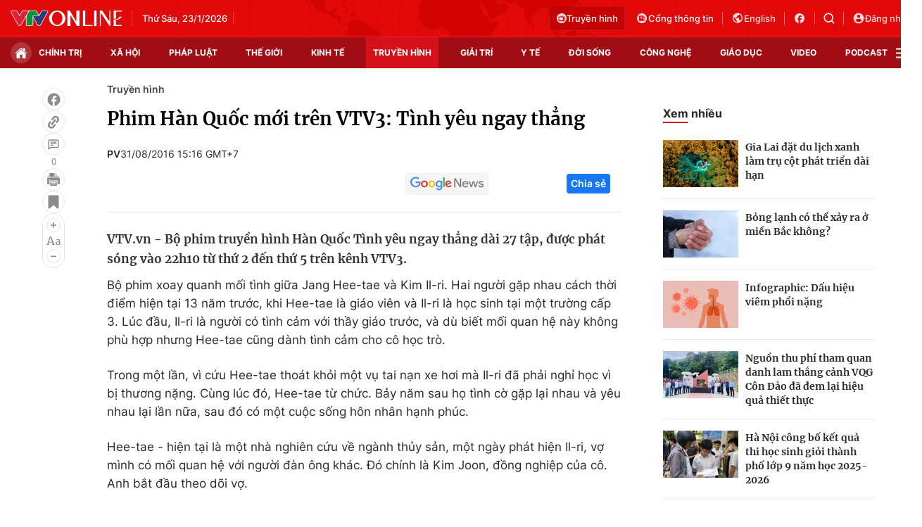

--- FILE ---
content_type: text/html; charset=utf-8
request_url: https://vtv.vn/ajax-detail-bottom-10088.htm
body_size: 5389
content:
<div class="hidden">
    <div class="box-category" data-layout="33" data-cd-key=siteid100:highestviewnews:zoneid10088hour24 >
                    <div class="box-category-top">
                <h2>
                    <span class="box-category-title">
                        Xem nhiều
                    </span>
                </h2>
            </div>
                <div class="box-category-middle">
                            <div class="box-category-item" data-id="100260115181852235"
                 >
                                             <a class="box-category-link-with-avatar img-resize" href="/vtv-thong-bao-viec-tiep-song-thtt-le-khai-mac-be-macdai-hoi-xiv-cua-dang-100260115181852235.htm"
                        title="VTV thông báo việc tiếp sóng THTT Lễ Khai mạc, Bế mạc Đại hội XIV của Đảng"   data-newstype="0"  data-type="0">
                                                    <img data-type="avatar"
                                src="https://cdn-images.vtv.vn/zoom/107_67/66349b6076cb4dee98746cf1/2026/01/15/package-media-94436421154638866824955-93399658802147846306229.png"
                                alt="VTV thông báo việc tiếp sóng THTT Lễ Khai mạc, Bế mạc Đại hội XIV của Đảng" loading=lazy 
                                class="box-category-avatar">
                        
                                            </a>
                                    <div class="box-category-content" >
            <!-- Ảnh dọc-->
                        <h3 class="box-category-title-text">
                <a data-type="title" data-linktype="newsdetail" data-id="100260115181852235"
                    class="box-category-link-title" data-type="0"
                     data-newstype="0"                     href="/vtv-thong-bao-viec-tiep-song-thtt-le-khai-mac-be-macdai-hoi-xiv-cua-dang-100260115181852235.htm"
                    title="VTV thông báo việc tiếp sóng THTT Lễ Khai mạc, Bế mạc Đại hội XIV của Đảng"
                     data-trimline="4" >VTV thông báo việc tiếp sóng THTT Lễ Khai mạc, Bế mạc Đại hội XIV của Đảng</a>
                </h3>

                
                
                                <!-- Ảnh dọc-->
                





























        </div>
    </div>

                            <div class="box-category-item" data-id="100260118131128037"
                 >
                                             <a class="box-category-link-with-avatar img-resize" href="/cach-em-1-milimet-dung-hon-he-lo-cai-ket-cua-chep-chien-100260118131128037.htm"
                        title="Cách em 1 milimet: Dũng Hớn hé lộ cái kết của &#039;Chép Chiến&#039;"   data-newstype="0"  data-type="0">
                                                    <img data-type="avatar"
                                src="https://cdn-images.vtv.vn/zoom/107_67/66349b6076cb4dee98746cf1/2026/01/18/606216660-1772767093641011-6214423533710574182-n-88063456982814242208339-84599042942257984982452.jpg"
                                alt="Cách em 1 milimet: Dũng Hớn hé lộ cái kết của &#039;Chép Chiến&#039;" loading=lazy 
                                class="box-category-avatar">
                        
                                            </a>
                                    <div class="box-category-content" >
            <!-- Ảnh dọc-->
                        <h3 class="box-category-title-text">
                <a data-type="title" data-linktype="newsdetail" data-id="100260118131128037"
                    class="box-category-link-title" data-type="0"
                     data-newstype="0"                     href="/cach-em-1-milimet-dung-hon-he-lo-cai-ket-cua-chep-chien-100260118131128037.htm"
                    title="Cách em 1 milimet: Dũng Hớn hé lộ cái kết của &#039;Chép Chiến&#039;"
                     data-trimline="4" >Cách em 1 milimet: Dũng Hớn hé lộ cái kết của &#039;Chép Chiến&#039;</a>
                </h3>

                
                
                                <!-- Ảnh dọc-->
                





























        </div>
    </div>

                            <div class="box-category-item" data-id="10026011421534947"
                 >
                                             <a class="box-category-link-with-avatar img-resize" href="/tang-cuong-phat-song-cac-chuong-trinh-chinh-luan-tuyen-truyen-phuc-vu-dai-hoi-xiv-cua-dang-tren-kenh-vtv1-10026011421534947.htm"
                        title="Tăng cường phát sóng các chương trình chính luận tuyên truyền phục vụ Đại hội XIV của Đảng trên kênh VTV1"   data-newstype="0"  data-type="0">
                                                    <img data-type="avatar"
                                src="https://cdn-images.vtv.vn/zoom/107_67/66349b6076cb4dee98746cf1/2026/01/15/package-media-14662254596996167193781.png"
                                alt="Tăng cường phát sóng các chương trình chính luận tuyên truyền phục vụ Đại hội XIV của Đảng trên kênh VTV1" loading=lazy 
                                class="box-category-avatar">
                        
                                            </a>
                                    <div class="box-category-content" >
            <!-- Ảnh dọc-->
                        <h3 class="box-category-title-text">
                <a data-type="title" data-linktype="newsdetail" data-id="10026011421534947"
                    class="box-category-link-title" data-type="0"
                     data-newstype="0"                     href="/tang-cuong-phat-song-cac-chuong-trinh-chinh-luan-tuyen-truyen-phuc-vu-dai-hoi-xiv-cua-dang-tren-kenh-vtv1-10026011421534947.htm"
                    title="Tăng cường phát sóng các chương trình chính luận tuyên truyền phục vụ Đại hội XIV của Đảng trên kênh VTV1"
                     data-trimline="4" >Tăng cường phát sóng các chương trình chính luận tuyên truyền phục vụ Đại hội XIV của Đảng trên kênh VTV1</a>
                </h3>

                
                
                                <!-- Ảnh dọc-->
                





























        </div>
    </div>

                            <div class="box-category-item" data-id="100260119102559641"
                 >
                                             <a class="box-category-link-with-avatar img-resize" href="/chuong-trinh-dac-biet-duoi-la-co-ve-vang-cua-dang-chao-mung-dai-hoi-dai-bieu-toan-quoc-lan-thu-xiv-100260119102559641.htm"
                        title="Chương trình đặc biệt “Dưới lá cờ vẻ vang của Đảng” chào mừng Đại hội đại biểu toàn quốc lần thứ XIV"   data-newstype="0"  data-type="16">
                                                    <img data-type="avatar"
                                src="https://cdn-images.vtv.vn/zoom/107_67/66349b6076cb4dee98746cf1/2026/01/19/screenshot-2026-01-19-044407-09661840216452847682745-11944863615332313552204.png"
                                alt="Chương trình đặc biệt “Dưới lá cờ vẻ vang của Đảng” chào mừng Đại hội đại biểu toàn quốc lần thứ XIV" loading=lazy 
                                class="box-category-avatar">
                        
                                            </a>
                                    <div class="box-category-content" >
            <!-- Ảnh dọc-->
                        <h3 class="box-category-title-text">
                <a data-type="title" data-linktype="newsdetail" data-id="100260119102559641"
                    class="box-category-link-title" data-type="16"
                     data-newstype="0"                     href="/chuong-trinh-dac-biet-duoi-la-co-ve-vang-cua-dang-chao-mung-dai-hoi-dai-bieu-toan-quoc-lan-thu-xiv-100260119102559641.htm"
                    title="Chương trình đặc biệt “Dưới lá cờ vẻ vang của Đảng” chào mừng Đại hội đại biểu toàn quốc lần thứ XIV"
                     data-trimline="4" >Chương trình đặc biệt “Dưới lá cờ vẻ vang của Đảng” chào mừng Đại hội đại biểu toàn quốc lần thứ XIV</a>
                </h3>

                
                
                                <!-- Ảnh dọc-->
                





























        </div>
    </div>

                            <div class="box-category-item" data-id="100260121102108515"
                 >
                                             <a class="box-category-link-with-avatar img-resize" href="/chuong-trinh-nghe-thuat-dac-biet-chao-mung-thanh-cong-dai-hoi-dai-bieu-toan-quoc-lan-thu-xiv-cua-dang-100260121102108515.htm"
                        title="Chương trình nghệ thuật đặc biệt chào mừng thành công Đại hội XIV của Đảng"   data-newstype="0"  data-type="0">
                                                    <img data-type="avatar"
                                src="https://cdn-images.vtv.vn/zoom/107_67/66349b6076cb4dee98746cf1/2026/01/21/package-media-14662254596996167193781-69567058552125664708840.png"
                                alt="Chương trình nghệ thuật đặc biệt chào mừng thành công Đại hội XIV của Đảng" loading=lazy 
                                class="box-category-avatar">
                        
                                            </a>
                                    <div class="box-category-content" >
            <!-- Ảnh dọc-->
                        <h3 class="box-category-title-text">
                <a data-type="title" data-linktype="newsdetail" data-id="100260121102108515"
                    class="box-category-link-title" data-type="0"
                     data-newstype="0"                     href="/chuong-trinh-nghe-thuat-dac-biet-chao-mung-thanh-cong-dai-hoi-dai-bieu-toan-quoc-lan-thu-xiv-cua-dang-100260121102108515.htm"
                    title="Chương trình nghệ thuật đặc biệt chào mừng thành công Đại hội XIV của Đảng"
                     data-trimline="4" >Chương trình nghệ thuật đặc biệt chào mừng thành công Đại hội XIV của Đảng</a>
                </h3>

                
                
                                <!-- Ảnh dọc-->
                





























        </div>
    </div>

                    </div>
    </div>
</div>
    <div class="detail-sm-main">
        <div class="box-category" data-marked-zoneid=vtv_detail_chuyenmuc data-layout="35"  data-cd-key=siteid100:newsinzonesharenews:zone10088 >
        <div class="box-category-top">
            <h2>
            <span class="box-category-title" >
                Tin cùng chuyên mục
            </span>
            </h2>
            <div class="box-action">
                                    <span class="text-days">
                                        Xem theo ngày
                                    </span>

    <div class="list-form">
        <select class="select-item sDay">
            <option  value="0">Ngày</option>
            <option value="1">1</option>
            <option value="2">2</option>
            <option value="3">3</option>
            <option value="4">4</option>
            <option value="5">5</option>
            <option value="6">6</option>
            <option value="7">7</option>
            <option value="8">8</option>
            <option value="9">9</option>
            <option value="10">10</option>
            <option value="11">11</option>
            <option value="12">12</option>
            <option value="13">13</option>
            <option value="14">14</option>
            <option value="15">15</option>
            <option value="16">16</option>
            <option value="17">17</option>
            <option value="18">18</option>
            <option value="19">19</option>
            <option value="20">20</option>
            <option value="21">21</option>
            <option value="22">22</option>
            <option value="23">23</option>
            <option value="24">24</option>
            <option value="25">25</option>
            <option value="26">26</option>
            <option value="27">27</option>
            <option value="28">28</option>
            <option value="29">29</option>
            <option value="30">30</option>
            <option value="31">31</option>
        </select>

        <select class="select-item sMonth">
            <option value="0">Tháng</option>
            <option value="1">Tháng 1</option>
            <option value="2">Tháng 2</option>
            <option value="3">Tháng 3</option>
            <option value="4">Tháng 4</option>
            <option value="5">Tháng 5</option>
            <option value="6">Tháng 6</option>
            <option value="7">Tháng 7</option>
            <option value="8">Tháng 8</option>
            <option value="9">Tháng 9</option>
            <option value="10">Tháng 10</option>
            <option value="11">Tháng 11</option>
            <option value="12">Tháng 12</option>
        </select>

        <select class="select-item sYear">
            <option value="0">Năm</option>
                                        <option value="2026">2026</option>
                            <option value="2025">2025</option>
                            <option value="2024">2024</option>
                            <option value="2023">2023</option>
                            <option value="2022">2022</option>
                            <option value="2021">2021</option>
                            <option value="2020">2020</option>
                            <option value="2019">2019</option>
                    </select>
        <a href="javascript:;" onclick="XemTheoNgay()" class="views" rel="nofollow">XEM</a>
    </div>
</div>
<script>

    $('.sDay').val(22);
    $('.sMonth').val(01);
    $('.sYear').val(2026);
    function XemTheoNgay() {
        var hdZoneUrl = $('#hdZoneUrl').val();
        var hdParentUrl = $('#hdParentUrl').val();

        if (hdParentUrl != undefined && hdParentUrl != '' && hdZoneUrl != 'hdZoneUrl' && hdZoneUrl != undefined) {
            var shortUrl = `/${hdParentUrl}/${hdZoneUrl}`;
        }else if( hdZoneUrl != 'hdZoneUrl' && hdZoneUrl != undefined) {
            var shortUrl = `/${hdZoneUrl}`;
        }


        var day = (($('.sDay').val()<10)?'0':'') + $('.sDay').val() + '';
        var month =(($('.sMonth').val()<10)?'0':'') + $('.sMonth').val() + '';
        var year = $('.sYear').val() + '';


        if (day == '0' || month == '0' || year == '0') {
            alert('Bạn vui lòng chọn đủ ngày tháng năm.');
            return;
        }

        try {
            var re = /^(0[1-9]|[12][0-9]|3[01])-(0[1-9]|1[0-2])-\d{4}$/;

            var dateInput = day + '-' + month + '-' + year;

            var minYear = 1902;
            var maxYear = (new Date()).getFullYear();

            if (regs = dateInput.match(re)) {
                if (regs[1] < 1 || regs[1] > 31) {
                    alert("Giá trị ngày không đúng: " + regs[1]);
                    return;
                } else if (regs[2] < 1 || regs[2] > 12) {
                    alert("Giá trị tháng không đúng: " + regs[2]);
                    return;
                } else if (regs[3] < minYear || regs[3] > maxYear) {
                    alert("Giá trị năm không đúng: " + regs[3] + " - phải nằm trong khoảng " + minYear + " và " + maxYear);
                    return;
                }

                /* check leap year*/

                switch (month) {
                    case "4":
                    case "04":
                    case "6":
                    case "06":
                    case "9":
                    case "09":
                    case "11":
                        if (day > 30) {
                            alert('Không tồn tại ngày: "' + day + '/' + month + '/' + year + '". Hãy thử lại');
                            return;
                        }
                        break;
                    case "2":
                    case "02":
                        var isLeapYear = parseFloat(year) % 4 == 0;

                        if (day > (isLeapYear ? 29 : 28)) {
                            alert('Không tồn tại ngày: "' + day + '/' + month + '/' + year + '". Hãy thử lại');
                            return;
                        }
                        break;
                }
            } else {
                alert('Không tồn tại ngày: "' + day + '/' + month + '/' + year + '". Hãy thử lại');
                return;
            }

            /* date time OK*/
            var url = `${shortUrl}/xem-theo-ngay/${dateInput}.htm`;

            //alert(url);
            window.location = url;
        } catch (e) {
            console.log('exception:' + e);
            alert('Không tồn tại ngày: "' + day + '/' + month + '/' + year + '". Hãy thử lại');
        }
    }
</script>

        </div>

        <div class="box-category-middle">
                            <div class="box-category-item" data-id="100260122093640143"
                 >
                                             <a class="box-category-link-with-avatar img-resize" href="/cach-em-1-milimet-tap-41-am-anh-vi-gay-ra-cai-chet-cho-quyen-hoang-can-bac-trang-toc-100260122093640143.htm"
                        title="Cách em 1 milimet - Tập 41: Ám ảnh vì gây ra cái chết cho Quyên, Hoàng &#039;cận&#039; bạc trắng tóc"   data-newstype="0"  data-type="13">
                                                    <img data-type="avatar"
                                src="https://cdn-images.vtv.vn/zoom/227_142/66349b6076cb4dee98746cf1/2026/01/22/package-media-85831353058707866170112-81942109715147319719135.png"
                                alt="Cách em 1 milimet - Tập 41: Ám ảnh vì gây ra cái chết cho Quyên, Hoàng &#039;cận&#039; bạc trắng tóc" loading=lazy 
                                class="box-category-avatar">
                        
                                            </a>
                                    <div class="box-category-content" >
            <!-- Ảnh dọc-->
                        <h3 class="box-category-title-text">
                <a data-type="title" data-linktype="newsdetail" data-id="100260122093640143"
                    class="box-category-link-title" data-type="13"
                     data-newstype="0"                     href="/cach-em-1-milimet-tap-41-am-anh-vi-gay-ra-cai-chet-cho-quyen-hoang-can-bac-trang-toc-100260122093640143.htm"
                    title="Cách em 1 milimet - Tập 41: Ám ảnh vì gây ra cái chết cho Quyên, Hoàng &#039;cận&#039; bạc trắng tóc"
                     data-trimline="3" >Cách em 1 milimet - Tập 41: Ám ảnh vì gây ra cái chết cho Quyên, Hoàng &#039;cận&#039; bạc trắng tóc</a>
                </h3>

                
                
                                <!-- Ảnh dọc-->
                





























        </div>
    </div>

                            <div class="box-category-item" data-id="10026012210504771"
                 >
                                             <a class="box-category-link-with-avatar img-resize" href="/cach-em-1-milimet-tap-41-chi-em-hieu-gap-bien-co-10026012210504771.htm"
                        title="Cách em 1 milimet - Tập 41: Chị em Hiếu gặp biến cố"   data-newstype="0"  data-type="13">
                                                    <img data-type="avatar"
                                src="https://cdn-images.vtv.vn/zoom/227_142/66349b6076cb4dee98746cf1/2026/01/22/package-media-14848575389486368172431-20187601094966888393189.png"
                                alt="Cách em 1 milimet - Tập 41: Chị em Hiếu gặp biến cố" loading=lazy 
                                class="box-category-avatar">
                        
                                            </a>
                                    <div class="box-category-content" >
            <!-- Ảnh dọc-->
                        <h3 class="box-category-title-text">
                <a data-type="title" data-linktype="newsdetail" data-id="10026012210504771"
                    class="box-category-link-title" data-type="13"
                     data-newstype="0"                     href="/cach-em-1-milimet-tap-41-chi-em-hieu-gap-bien-co-10026012210504771.htm"
                    title="Cách em 1 milimet - Tập 41: Chị em Hiếu gặp biến cố"
                     data-trimline="3" >Cách em 1 milimet - Tập 41: Chị em Hiếu gặp biến cố</a>
                </h3>

                
                
                                <!-- Ảnh dọc-->
                





























        </div>
    </div>

                            <div class="box-category-item" data-id="100260122102657777"
                 >
                                             <a class="box-category-link-with-avatar img-resize" href="/cach-em-1-milimet-tap-41-vien-thang-than-noi-robot-ngan-la-sinh-le-cho-ngan-100260122102657777.htm"
                        title="Cách em 1 milimet - Tập 41: Viễn thẳng thắn nói robot &quot;Ngẫn&quot; là sính lễ cho Ngân"   data-newstype="0"  data-type="13">
                                                    <img data-type="avatar"
                                src="https://cdn-images.vtv.vn/zoom/227_142/66349b6076cb4dee98746cf1/2026/01/22/package-media-34822096656357907758071-51447659442400311117471.png"
                                alt="Cách em 1 milimet - Tập 41: Viễn thẳng thắn nói robot &quot;Ngẫn&quot; là sính lễ cho Ngân" loading=lazy 
                                class="box-category-avatar">
                        
                                            </a>
                                    <div class="box-category-content" >
            <!-- Ảnh dọc-->
                        <h3 class="box-category-title-text">
                <a data-type="title" data-linktype="newsdetail" data-id="100260122102657777"
                    class="box-category-link-title" data-type="13"
                     data-newstype="0"                     href="/cach-em-1-milimet-tap-41-vien-thang-than-noi-robot-ngan-la-sinh-le-cho-ngan-100260122102657777.htm"
                    title="Cách em 1 milimet - Tập 41: Viễn thẳng thắn nói robot &quot;Ngẫn&quot; là sính lễ cho Ngân"
                     data-trimline="3" >Cách em 1 milimet - Tập 41: Viễn thẳng thắn nói robot &quot;Ngẫn&quot; là sính lễ cho Ngân</a>
                </h3>

                
                
                                <!-- Ảnh dọc-->
                





























        </div>
    </div>

                            <div class="box-category-item" data-id="100260122095530105"
                 >
                                             <a class="box-category-link-with-avatar img-resize" href="/cach-em-1-milimet-tap-41-tu-binh-than-truoc-bach-san-sang-cho-chuong-moi-cua-cuoc-doi-100260122095530105.htm"
                        title="Cách em 1 milimet - Tập 41: Tú bình thản trước Bách, sẵn sàng cho chương mới của cuộc đời"   data-newstype="0"  data-type="13">
                                                    <img data-type="avatar"
                                src="https://cdn-images.vtv.vn/zoom/227_142/66349b6076cb4dee98746cf1/2026/01/22/package-media-50393267976298448420082-71067644536527700437453.png"
                                alt="Cách em 1 milimet - Tập 41: Tú bình thản trước Bách, sẵn sàng cho chương mới của cuộc đời" loading=lazy 
                                class="box-category-avatar">
                        
                                            </a>
                                    <div class="box-category-content" >
            <!-- Ảnh dọc-->
                        <h3 class="box-category-title-text">
                <a data-type="title" data-linktype="newsdetail" data-id="100260122095530105"
                    class="box-category-link-title" data-type="13"
                     data-newstype="0"                     href="/cach-em-1-milimet-tap-41-tu-binh-than-truoc-bach-san-sang-cho-chuong-moi-cua-cuoc-doi-100260122095530105.htm"
                    title="Cách em 1 milimet - Tập 41: Tú bình thản trước Bách, sẵn sàng cho chương mới của cuộc đời"
                     data-trimline="3" >Cách em 1 milimet - Tập 41: Tú bình thản trước Bách, sẵn sàng cho chương mới của cuộc đời</a>
                </h3>

                
                
                                <!-- Ảnh dọc-->
                





























        </div>
    </div>

                            <div class="box-category-item" data-id="100260120232954483"
                 >
                                             <a class="box-category-link-with-avatar img-resize" href="/he-lo-dan-nghe-si-hai-cua-gala-cuoi-2026-100260120232954483.htm"
                        title="Hé lộ dàn nghệ sĩ hài của Gala Cười 2026"   data-newstype="0"  data-type="16">
                                                    <img data-type="avatar"
                                src="https://cdn-images.vtv.vn/zoom/227_142/66349b6076cb4dee98746cf1/2026/01/22/anh-nghe-sy-noi-bat-11790865377442464983273-68416588870568391147964.png"
                                alt="Hé lộ dàn nghệ sĩ hài của Gala Cười 2026" loading=lazy 
                                class="box-category-avatar">
                        
                                            </a>
                                    <div class="box-category-content" >
            <!-- Ảnh dọc-->
                        <h3 class="box-category-title-text">
                <a data-type="title" data-linktype="newsdetail" data-id="100260120232954483"
                    class="box-category-link-title" data-type="16"
                     data-newstype="0"                     href="/he-lo-dan-nghe-si-hai-cua-gala-cuoi-2026-100260120232954483.htm"
                    title="Hé lộ dàn nghệ sĩ hài của Gala Cười 2026"
                     data-trimline="3" >Hé lộ dàn nghệ sĩ hài của Gala Cười 2026</a>
                </h3>

                
                
                                <!-- Ảnh dọc-->
                





























        </div>
    </div>

                            <div class="box-category-item" data-id="100260121221318746"
                 >
                                             <a class="box-category-link-with-avatar img-resize" href="/gia-dinh-trai-dau-tap-24-bua-tiec-dam-nuoc-mat-cua-3-me-con-an-mung-me-chinh-thuc-ly-hon-100260121221318746.htm"
                        title="Gia đình trái dấu - Tập 24: Bữa tiệc đẫm nước mắt của 3 mẹ con &#039;ăn mừng&#039; mẹ chính thức ly hôn"   data-newstype="0"  data-type="13">
                                                    <img data-type="avatar"
                                src="https://cdn-images.vtv.vn/zoom/227_142/66349b6076cb4dee98746cf1/2026/01/21/vlcsnap-2026-01-21-23h47m08s501-78978489593562383653594-73729800615393269323233-93397039644211628301156.png"
                                alt="Gia đình trái dấu - Tập 24: Bữa tiệc đẫm nước mắt của 3 mẹ con &#039;ăn mừng&#039; mẹ chính thức ly hôn" loading=lazy 
                                class="box-category-avatar">
                        
                                            </a>
                                    <div class="box-category-content" >
            <!-- Ảnh dọc-->
                        <h3 class="box-category-title-text">
                <a data-type="title" data-linktype="newsdetail" data-id="100260121221318746"
                    class="box-category-link-title" data-type="13"
                     data-newstype="0"                     href="/gia-dinh-trai-dau-tap-24-bua-tiec-dam-nuoc-mat-cua-3-me-con-an-mung-me-chinh-thuc-ly-hon-100260121221318746.htm"
                    title="Gia đình trái dấu - Tập 24: Bữa tiệc đẫm nước mắt của 3 mẹ con &#039;ăn mừng&#039; mẹ chính thức ly hôn"
                     data-trimline="3" >Gia đình trái dấu - Tập 24: Bữa tiệc đẫm nước mắt của 3 mẹ con &#039;ăn mừng&#039; mẹ chính thức ly hôn</a>
                </h3>

                
                
                                <!-- Ảnh dọc-->
                





























        </div>
    </div>

                            <div class="box-category-item" data-id="100260121102108515"
                 >
                                             <a class="box-category-link-with-avatar img-resize" href="/chuong-trinh-nghe-thuat-dac-biet-chao-mung-thanh-cong-dai-hoi-dai-bieu-toan-quoc-lan-thu-xiv-cua-dang-100260121102108515.htm"
                        title="Chương trình nghệ thuật đặc biệt chào mừng thành công Đại hội XIV của Đảng"   data-newstype="0"  data-type="0">
                                                    <img data-type="avatar"
                                src="https://cdn-images.vtv.vn/zoom/227_142/66349b6076cb4dee98746cf1/2026/01/21/package-media-14662254596996167193781-69567058552125664708840.png"
                                alt="Chương trình nghệ thuật đặc biệt chào mừng thành công Đại hội XIV của Đảng" loading=lazy 
                                class="box-category-avatar">
                        
                                            </a>
                                    <div class="box-category-content" >
            <!-- Ảnh dọc-->
                        <h3 class="box-category-title-text">
                <a data-type="title" data-linktype="newsdetail" data-id="100260121102108515"
                    class="box-category-link-title" data-type="0"
                     data-newstype="0"                     href="/chuong-trinh-nghe-thuat-dac-biet-chao-mung-thanh-cong-dai-hoi-dai-bieu-toan-quoc-lan-thu-xiv-cua-dang-100260121102108515.htm"
                    title="Chương trình nghệ thuật đặc biệt chào mừng thành công Đại hội XIV của Đảng"
                     data-trimline="3" >Chương trình nghệ thuật đặc biệt chào mừng thành công Đại hội XIV của Đảng</a>
                </h3>

                
                
                                <!-- Ảnh dọc-->
                





























        </div>
    </div>

                                        <zone id="mfw3go2k"></zone>
    <script>
        if (pageSettings.allowAds) arfAsync.push("mfw3go2k");
    </script>

                    </div>
    </div>

        <!-- xem thêm per -->
        <div id='vtv_detail_readmore_web'></div>
    </div>
<script>
    if (!isNotAllow3rd) {
        loadJsAsync("https://js.aiservice.vn/rec/vtv_detail_readmore_web.js", function () {});
    }
    (runinit = window.runinit || []).push(function () {

        // if ($('.box-category[data-layout="33"]').length > 0) {
        //     jQuery('.box-category[data-layout="33"]').detach().insertBefore('.insert-most-view-detail');
        // }
        $('.box-category-link-title[data-trimline="3"]').trimLine(3);
        $('.box-category-link-title[data-trimline="4"]').trimLine(4);

        var item = $('.box-category[data-layout="35"] .box-category-item');
        var newsId = $('#hdNewsId').val();
        $.each(item, function (index, obj) {
            if (newsId != "undefined" && newsId != "") {
                if ($(this).attr("data-id") == newsId) {
                    $(this).remove();
                }
            }
        }).promise().done(function (){
            if ($('.box-category[data-layout="35"] .box-category-item').length > 6){
                $('.box-category[data-layout="35"] .box-category-item').last().remove();
            }
        });

        //chỉnh lại thum ảnh bài bigstory
        if($('.detail__sm-bottom-tt').length){
            $.each( $('.detail__sm-bottom-tt [data-layout="35"] img'), function (index, obj) {
                var src =  $(this).attr("src");
                src = src.replaceAll('/zoom/227_142/','/zoom/314_196/')
                $(this).attr("src",src);
            });
        }
    });
</script>



--- FILE ---
content_type: text/javascript; charset=utf-8
request_url: https://js.aiservice.vn/rec/vtv-detail-docnhieu-web.js
body_size: 12771
content:
(()=>{"use strict";var t={1411:(t,e,n)=>{n.d(e,{Lb:()=>r.L,PG:()=>i.P,hj:()=>o.h});var o=n(9773),r=n(6827),i=(n(172),n(5405),n(7938))},9773:(t,e,n)=>{function o(t,e,n){var o=new XMLHttpRequest;o.onreadystatechange=function(){4==o.readyState&&(200==o.status?e&&e(o.responseText):n&&n(o))},o.open("GET",t,!0),o.send(null)}n.d(e,{h:()=>o})},6827:(t,e,n)=>{n.d(e,{L:()=>r});var o=function(){try{if(!("localStorage"in window)||null===window.localStorage)return!1;try{localStorage.setItem("_admstorage",""),localStorage.removeItem("_admstorage")}catch(t){return!1}return!0}catch(t){return!1}}(),r={version:"1.0.0",paramFlash:{},lcStorage:{timestamp:"timestamp_",get_exprises:function(t,e,n,o){return e=(t+="").indexOf(e,n),n=t.length-1,-1!=e?(-1==(o=t.indexOf(o,e))&&(o=n),t.substring(e,o)):""},get_item:function(t,e){var n=localStorage.getItem(t),o=(new Date).getTime(),r=this.timestamp;if(""==n||null==n)return"";if(-1==n.indexOf("timestamp_"))return n;var i,a="_azs"==t?";":",";return""==(i=(i=this.get_exprises(n,r,0,a)).replace(r,""))||isNaN(parseInt(i))||parseInt(i)<o?"":n=n.replace(r+i+a,"")}},getDomainGuid:function(){return window.__admloadPageIdc||window.__admloadPageRdIdc||this.createDomainGuid()},makeDomainGuid:function(){function t(t){return void 0!==t&&t&&2==t?Math.floor(256*(1+Math.random())).toString(16).substring(1):Math.floor(65536*(1+Math.random())).toString(16).substring(1)}return"01"+Math.floor((new Date).getTime()/1e3).toString(16)+t(2)+t(4)+t(4)+t(4)+t(4)+t(4)},createDomainGuid:function(){var t,e="";return t=this.getCookie("__uidac"),o&&""==(e=localStorage.__uidac||t)&&(e=this.makeDomainGuid(),localStorage.__uidac=e,window.__admloadPageIdc=e,window.__admloadPageRdIdc=e,this.setCookie("__uidac",e,2e3,"/","."+document.domain)),""==e&&(e=this.makeDomainGuid(),this.setCookie("__uidac",e,2e3,"/","."+document.domain),window.__admloadPageIdc=e,window.__admloadPageRdIdc=e),e},setCookie:function(t,e,n,o,r,i){for(var a in(new Date).getTime(),"/",n=0==n||""==n?new Date(+new Date+63072e7).toGMTString():new Date(+new Date+864e5*n).toGMTString(),t=[t+"="+escape(e)],n={expires:n,path:"/",domain:r})n[a]&&t.push(a+"="+n[a]);return i&&t.push("secure"),document.cookie=t.join(";"),!0},getCookie:function(t){let e=t+"=",n=window.unescape(document.cookie).split(";");for(let t=0;t<n.length;t++){let o=n[t];for(;" "==o.charAt(0);)o=o.substring(1);if(0==o.indexOf(e))return o.substring(e.length,o.length)}return""},get:function(t){if("__uidac"==t)return this.getDomainGuid();var e="",n=t;if("__ui"!=t&&"__uid"!=t&&"__create"!=t||(n=t,t="__uif"),"__uif"==t&&(o&&null!=(e=localStorage.__uif)&&""!=e||(e=this.getCookie("__uif")),""!=e)){var r=new RegExp(n+":([0-9+%C]+)").exec(e);if(r&&r.length>1)return(e=r[1])||""}if(o){var i=localStorage[n];i&&""!=i&&(e=i.replace(/timestamp_[0-9]+?,/g,""))}return""==e&&(e=this.getCookie(n)),e||""},getParam:function(){try{var t=this.get("__create")||this.getCookie("__create"),e=this.get("__uid")||this.getCookie("__uid");return 30<e.length&&(e=""),""==e&&(t=""),11<t.length&&""!=e&&(t=Math.floor((new Date).getTime()/1e3)),"&ce=1&lc="+this.get("__RC")+"&cr="+t+"&ui="+e+"&dg="+(this.get("__uidac")||this.getCookie("__uidac"))}catch(t){return""}},getInfoParam:function(){return`&ce=1&guie=1&ui=${this.get("__uid")}&cr=${this.get("__create")}&dg=${this.get("__uidac")||this.getCookie("__uidac")}`}}},172:(t,e,n)=>{},7938:(t,e,n)=>{function o(t,e,n){if(0==e||void 0===e)return t;var o=/https:\/\/[^\/]+\//i.exec(t),r="";return o?(r=o[0],-1!=t.indexOf(r)&&(t=t.replace(r,"")),String.format=function(t){if(arguments.length<=1)return t;for(var e=arguments.length-2,n=0;n<=e;n++)t=t.replace(new RegExp("\\{"+n+"\\}","gi"),arguments[n+1]);return t},n?String.format("{0}zoom/{1}_{2}/{3}",r,e,n,t.trimStart("/")):String.format("{0}thumb_w/{1}/{3}",r,e,n,t.trimStart("/"))):t}n.d(e,{P:()=>o})},5405:(t,e,n)=>{},2849:(t,e,n)=>{n.d(e,{Z:()=>c});var o=n(8081),r=n.n(o),i=n(3645),a=n.n(i)()(r());a.push([t.id,'#vtv-detail-docnhieu-web a{text-decoration:none}#vtv-detail-docnhieu-web h3{margin:0;padding:0}#vtv-detail-docnhieu-web .img-resize{display:block;position:relative;height:max-content}#vtv-detail-docnhieu-web .img-resize img{position:absolute;top:0;left:0;width:100%;height:100%;bottom:0;margin:auto;background-size:cover;background-position:center;object-fit:cover}#vtv-detail-docnhieu-web .img-resize:before{padding-bottom:62.5%;content:"";display:block}#vtv-detail-docnhieu-web img{max-width:100%;height:100%;display:block;image-rendering:-webkit-optimize-contrast;color:rgba(0,0,0,0)}#vtv-detail-docnhieu-web .box-category[data-layout="33"] .box-category-title{display:block;font-family:Inter;font-size:16px;font-weight:700;line-height:28px;text-align:left;color:#292929;position:relative}#vtv-detail-docnhieu-web .box-category[data-layout="33"] .box-category-title::before{content:"";width:35px;height:2px;background:#d4111b;position:absolute;bottom:0;left:0}#vtv-detail-docnhieu-web .box-category[data-layout="33"] .box-category-middle{margin-top:24px}#vtv-detail-docnhieu-web .box-category[data-layout="33"] .box-category-middle .box-category-item{display:flex;border-top:1px solid #ebebeb;padding:16px 0}#vtv-detail-docnhieu-web .box-category[data-layout="33"] .box-category-middle .box-category-item:first-child{padding-top:0;border-top:0}#vtv-detail-docnhieu-web .box-category[data-layout="33"] .box-category-middle .box-category-item:last-child{padding-bottom:0}#vtv-detail-docnhieu-web .box-category[data-layout="33"] .box-category-middle .box-category-item .box-category-link-with-avatar{width:107px}#vtv-detail-docnhieu-web .box-category[data-layout="33"] .box-category-middle .box-category-item .box-category-content{display:flex;flex-direction:column;width:calc(100% - 117px);margin-left:10px}#vtv-detail-docnhieu-web .box-category[data-layout="33"] .box-category-middle .box-category-item .box-category-link-title{display:block;font-family:Merriweather;font-size:14px;font-weight:700;line-height:20px;text-align:left;color:#292929}',""]);const c=a},3645:t=>{t.exports=function(t){var e=[];return e.toString=function(){return this.map((function(e){var n="",o=void 0!==e[5];return e[4]&&(n+="@supports (".concat(e[4],") {")),e[2]&&(n+="@media ".concat(e[2]," {")),o&&(n+="@layer".concat(e[5].length>0?" ".concat(e[5]):""," {")),n+=t(e),o&&(n+="}"),e[2]&&(n+="}"),e[4]&&(n+="}"),n})).join("")},e.i=function(t,n,o,r,i){"string"==typeof t&&(t=[[null,t,void 0]]);var a={};if(o)for(var c=0;c<this.length;c++){var s=this[c][0];null!=s&&(a[s]=!0)}for(var d=0;d<t.length;d++){var l=[].concat(t[d]);o&&a[l[0]]||(void 0!==i&&(void 0===l[5]||(l[1]="@layer".concat(l[5].length>0?" ".concat(l[5]):""," {").concat(l[1],"}")),l[5]=i),n&&(l[2]?(l[1]="@media ".concat(l[2]," {").concat(l[1],"}"),l[2]=n):l[2]=n),r&&(l[4]?(l[1]="@supports (".concat(l[4],") {").concat(l[1],"}"),l[4]=r):l[4]="".concat(r)),e.push(l))}},e}},8081:t=>{t.exports=function(t){return t[1]}},3379:t=>{var e=[];function n(t){for(var n=-1,o=0;o<e.length;o++)if(e[o].identifier===t){n=o;break}return n}function o(t,o){for(var i={},a=[],c=0;c<t.length;c++){var s=t[c],d=o.base?s[0]+o.base:s[0],l=i[d]||0,u="".concat(d," ").concat(l);i[d]=l+1;var p=n(u),f={css:s[1],media:s[2],sourceMap:s[3],supports:s[4],layer:s[5]};if(-1!==p)e[p].references++,e[p].updater(f);else{var h=r(f,o);o.byIndex=c,e.splice(c,0,{identifier:u,updater:h,references:1})}a.push(u)}return a}function r(t,e){var n=e.domAPI(e);n.update(t);return function(e){if(e){if(e.css===t.css&&e.media===t.media&&e.sourceMap===t.sourceMap&&e.supports===t.supports&&e.layer===t.layer)return;n.update(t=e)}else n.remove()}}t.exports=function(t,r){var i=o(t=t||[],r=r||{});return function(t){t=t||[];for(var a=0;a<i.length;a++){var c=n(i[a]);e[c].references--}for(var s=o(t,r),d=0;d<i.length;d++){var l=n(i[d]);0===e[l].references&&(e[l].updater(),e.splice(l,1))}i=s}}},569:t=>{var e={};t.exports=function(t,n){var o=function(t){if(void 0===e[t]){var n=document.querySelector(t);if(window.HTMLIFrameElement&&n instanceof window.HTMLIFrameElement)try{n=n.contentDocument.head}catch(t){n=null}e[t]=n}return e[t]}(t);if(!o)throw new Error("Couldn't find a style target. This probably means that the value for the 'insert' parameter is invalid.");o.appendChild(n)}},9216:t=>{t.exports=function(t){var e=document.createElement("style");return t.setAttributes(e,t.attributes),t.insert(e,t.options),e}},3565:(t,e,n)=>{t.exports=function(t){var e=n.nc;e&&t.setAttribute("nonce",e)}},7795:t=>{t.exports=function(t){if("undefined"==typeof document)return{update:function(){},remove:function(){}};var e=t.insertStyleElement(t);return{update:function(n){!function(t,e,n){var o="";n.supports&&(o+="@supports (".concat(n.supports,") {")),n.media&&(o+="@media ".concat(n.media," {"));var r=void 0!==n.layer;r&&(o+="@layer".concat(n.layer.length>0?" ".concat(n.layer):""," {")),o+=n.css,r&&(o+="}"),n.media&&(o+="}"),n.supports&&(o+="}");var i=n.sourceMap;i&&"undefined"!=typeof btoa&&(o+="\n/*# sourceMappingURL=data:application/json;base64,".concat(btoa(unescape(encodeURIComponent(JSON.stringify(i))))," */")),e.styleTagTransform(o,t,e.options)}(e,t,n)},remove:function(){!function(t){if(null===t.parentNode)return!1;t.parentNode.removeChild(t)}(e)}}}},4589:t=>{t.exports=function(t,e){if(e.styleSheet)e.styleSheet.cssText=t;else{for(;e.firstChild;)e.removeChild(e.firstChild);e.appendChild(document.createTextNode(t))}}},6488:(t,e,n)=>{n.d(e,{B:()=>s});var o=n(2479);const r=(...t)=>console.log("[HMR:Svelte]",...t),i=()=>{const t="undefined"!=typeof window&&window;t&&t.location&&t.location.reload?(r("Reload"),t.location.reload()):r("Full reload required")},a=t=>{if(null==t)return;if("undefined"==typeof document)return;const e=document.getElementById(t);e&&e.remove()},c={reload:i},s=t=>e=>function(t){const{id:e,cssId:n,nonCssHash:c,reload:s=i,hot:l,hotOptions:u,Component:p,acceptable:f,preserveLocalState:h,ProxyAdapter:m,emitCss:g}=t,v=l.data&&l.data.record,y=f&&(!v||v.current.canAccept),b=v||(0,o.D)({Adapter:m,id:e,Component:p,hotOptions:u,canAccept:y,preserveLocalState:h}),_=u.injectCss&&v&&c&&v.current.nonCssHash===c;b.update({Component:p,hotOptions:u,canAccept:y,nonCssHash:c,cssId:n,previousCssId:b.current.cssId,cssOnly:_,preserveLocalState:h}),l.dispose((t=>{(d||(0,o.W)())&&(u&&u.noReload?r("Full reload required"):s()),(t=t||l.data).record=b,!g&&n&&b.current.cssId!==n&&(u.cssEjectDelay?setTimeout((()=>a(n)),u.cssEjectDelay):a(n))})),y&&l.accept((async t=>{const{bubbled:e}=t||{},{cssId:n,previousCssId:r}=b.current,i=n!==r;if(!g&&i&&a(r),!1===e&&b.current.cssOnly&&(!i||((t,e)=>{if("undefined"==typeof document)return!1;if(!t)return!1;if(!e)return!1;const n=t.slice(0,-6),o=e.slice(0,-6);return document.querySelectorAll("."+n).forEach((t=>{t.classList.remove(n),t.classList.add(o)})),!0})(r,n)))return;const c=await b.reload();((0,o.W)()||!c&&!u.optimistic)&&(d=!0)}));if(!b||!b.proxy)throw new Error(`Failed to create HMR proxy for Svelte component ${e}`);return b.proxy}(t({...c,...e}));let d=!1},2210:(t,e,n)=>{n.d(e,{B:()=>o.B});var o=n(6488)},400:(t,e,n)=>{n.d(e,{Z:()=>o});const o=()=>{let t=[],e=null;const n={section:"\n      position: fixed;\n      top: 0;\n      bottom: 0;\n      left: 0;\n      right: 0;\n      padding: 32px;\n      background: rgba(0, 0, 0, .85);\n      font-family: Menlo, Consolas, monospace;\n      font-size: large;\n      color: rgb(232, 232, 232);\n      overflow: auto;\n      z-index: 2147483647;\n    ",h1:"\n      margin-top: 0;\n      color: #E36049;\n      font-size: large;\n      font-weight: normal;\n    ",h2:"\n      margin: 32px 0 0;\n      font-size: large;\n      font-weight: normal;\n    ",pre:""},o=t=>{c.h1.textContent=t},r=()=>{const{el:t}=c;if(!t.parentNode){document.body.appendChild(c.el)}},i=()=>{if(e){c.body.innerHTML="",o("Failed to compile");const t=a(e);c.body.appendChild(t),r()}else t.length>0?(c.body.innerHTML="",o("Failed to init component"),t.forEach((({title:t,message:e})=>{const n=a(e,t);c.body.appendChild(n)})),r()):(()=>{const{el:t}=c;t.parentNode&&c.el.remove()})()},a=(t,e)=>{const o=document.createElement("div");if(e){const t=document.createElement("h2");t.textContent=e,t.style=n.h2,o.appendChild(t)}const r=document.createElement("pre");return r.textContent=t,o.appendChild(r),o},c=(()=>{const t=document.createElement("h1");t.style=n.h1;const e=document.createElement("section");e.appendChild(t),e.style=n.section;const o=document.createElement("div");return e.appendChild(o),{h1:t,el:e,body:o}})();return{addError:(e,n)=>{const o=e&&e.stack||e;t.push({title:n,message:o}),i()},clearErrors:()=>{t.forEach((({element:t})=>{var e;(e=t)&&e.parentNode&&e.parentNode.removeChild(e)})),t=[],i()},setCompileError:t=>{e=t,i()}}}},3781:(t,e,n)=>{var o=n(4234),r=n(400);const i=o.ZMF||o.$Tr;if(!i)throw new Error("failed to find insert_hydration and insert in svelte/internal");const a=class{constructor(t){this.instance=t,this.insertionPoint=null,this.afterMount=this.afterMount.bind(this),this.rerender=this.rerender.bind(this),this._noOverlay=!!t.hotOptions.noOverlay}static getErrorOverlay(t=!1){return t||this.errorOverlay||(this.errorOverlay=(0,r.Z)()),this.errorOverlay}static renderCompileError(t){const e=!t,n=this.getErrorOverlay(e);n&&n.setCompileError(t)}dispose(){var t;this.insertionPoint&&((t=this.insertionPoint)&&t.parentNode&&t.parentNode.removeChild(t),this.insertionPoint=null),this.clearError()}afterMount(t,e){const{instance:{debugName:n}}=this;this.insertionPoint||(this.insertionPoint=document.createComment(n)),i(t,this.insertionPoint,e)}rerender(){this.clearError();const{instance:{refreshComponent:t},insertionPoint:e}=this;if(!e)throw new Error("Cannot rerender: missing insertion point");t(e.parentNode,e)}renderError(t){if(this._noOverlay)return;const{instance:{debugName:e}}=this,n=e||t.moduleName||"Error";this.constructor.getErrorOverlay().addError(t,n)}clearError(){if(this._noOverlay)return;const t=this.constructor.getErrorOverlay(!0);t&&t.clearErrors()}};"undefined"!=typeof window&&(window.__SVELTE_HMR_ADAPTER=a)},2479:(t,e,n)=>{n.d(e,{D:()=>_,W:()=>b});var o=n(2367);const r=["constructor","$destroy"],i=["$set","$on"],a=(t,e)=>{console.error("[HMR][Svelte]",t),e&&console.error(e)},c=t=>`<${(t=>{return e=(t=>t.split("/").pop().split(".").slice(0,-1).join("."))(t.replace(/[/\\]/g,"/")),e[0].toUpperCase()+e.slice(1);var e})(t)}>`,s=(t,e,n={})=>{for(const o of e)n[o]=function(...e){const n=t();if(n)return n[o]&&n[o].call(this,...e)};return n},d=t=>"$$"!==t&&"$$"===t.slice(0,2),l=(t,e)=>{Object.keys(t).filter(d).forEach((e=>{delete t[e]})),e&&Object.keys(e).filter(d).forEach((n=>{Object.defineProperty(t,n,{configurable:!0,get(){const t=e[n];return"function"!=typeof t?t:t&&function(...e){return t.apply(this,e)}}})}))};class u{constructor({Adapter:t,id:e,debugName:n,current:c,register:d},u){let p,f=!1,h=null;const m=t=>{p=t,l(this,p)},g=t=>{h=t,v.renderError(t)},v=new t({hotOptions:c.hotOptions,proxy:this,id:e,debugName:n,refreshComponent:(t,e,o)=>{if(h)h=null,v.rerender();else try{const n={target:t,anchor:e,preserveLocalState:c.preserveLocalState};o&&(n.conservativeDestroy=!0),p.$replace(c.Component,n)}catch(o){if(g(o,t,e),!c.hotOptions.optimistic||!c.canAccept||o&&o.hmrFatal)throw o;a(`Error during component init: ${n}`,o)}}}),{afterMount:y,rerender:b}=v,_=()=>{f||(f=!0,v.dispose(),w())},w=d(b);this.$destroy=()=>{p&&(p.$destroy(),m(null)),_()},s((()=>p),i,this);try{let t;(0,o.W)(c.Component,u,{allowLiveBinding:c.hotOptions.allowLiveBinding,onDestroy:_,onMount:y,onInstance:e=>{m(e),this.$$=e.$$,t=((t,e,n)=>(n&&n.forEach((e=>{delete t[e]})),Object.getOwnPropertyNames(Object.getPrototypeOf(e)).filter((n=>{if(!r.includes(n)&&!i.includes(n))return Object.defineProperty(t,n,{configurable:!0,get:()=>e[n],set(t){e[n]=t}}),!0}))))(this,e,t)}})}catch(t){const{target:e,anchor:n}=u;throw g(t,e,n),t}}}const p=(t,e,n)=>{if(n)for(const t of n)delete e[t];const o=[];for(const n in t)o.push(n),e[n]=t[n];return o},f={},h=(t,e)=>{t=t.toLowerCase(),f[t]||(f[t]=[]),f[t].push(e)},m=(t,...e)=>{const n=f[t];if(n)for(const t of n)t(...e)},g=()=>m("beforeupdate"),v=()=>m("afterupdate");"undefined"!=typeof window&&(window.__SVELTE_HMR={on:h},window.dispatchEvent(new CustomEvent("svelte-hmr:ready")));let y=!1;const b=()=>y;function _({Adapter:t,id:e,Component:n,hotOptions:o,canAccept:r,preserveLocalState:i}){const s=c(e),d=[],l={Component:n,hotOptions:o,canAccept:r,preserveLocalState:i},f=`Proxy${s}`,h={[f]:class extends u{constructor(n){try{super({Adapter:t,id:e,debugName:s,current:l,register:t=>{d.push(t);return()=>{const e=d.indexOf(t);d.splice(e,1)}}},n)}catch(t){throw y||(y=!0,a(`Unrecoverable HMR error in ${s}: next update will trigger a full reload`)),t}}}}[f];let m=p(l.Component,h);return{id:e,proxy:h,update:t=>Object.assign(l,t),reload:()=>{g(),m=p(l.Component,h,m);const t=[];return d.forEach((e=>{try{e()}catch(e){a(`Failed to rerender ${s}`,e),t.push(e)}})),!(t.length>0)&&(v(),!0)},hasFatalError:()=>y,current:l}}},2367:(t,e,n)=>{n.d(e,{W:()=>i});var o=n(4234);const r=(t,e)=>{e&&(e.callbacks&&(t.$$.callbacks=e.callbacks),e.bound&&((t,e)=>{const n={};for(const[t,o]of Object.entries(e.props))n[o]=t;for(const[o,r]of Object.entries(e.bound)){const e=n[o];if(null==e)continue;const i=t.$$.props[e];t.$$.bound[i]=r,r(t.$$.ctx[i])}})(t,e))},i=(t,e,{allowLiveBinding:n,onInstance:i,onMount:a,onDestroy:c})=>{let s,d=e;const l=t=>{const n=(t,e,n)=>{(0,o.luv)(u||n);const i=new t(d);return l(i),r(i,e),i};if((t=>{"undefined"!=typeof Proxy&&(t.$$.props=new Proxy(t.$$.props,{get:(t,e)=>(void 0===t[e]&&(t[e]="hmr_future_"+e),t[e]),set(t,e,n){t[e]=n}}))})(t),t.$$.on_hmr=[],t.$replace=(o,{target:r=d.target,anchor:i=d.anchor,preserveLocalState:a,conservative:c=!1})=>{const l=(t=>{if(!t)throw new Error("Missing component");if(!t.$$)throw new Error("Invalid component");const{$$:{callbacks:e,bound:n,ctx:o,props:r}}=t,i=t.$capture_state(),a={};return Object.keys(t.$$.props).forEach((t=>{a[t]=o[r[t]]})),{ctx:o,props:r,callbacks:e,bound:n,state:i,hmr_props_values:a}})(t);((t,n,o,r)=>{const i=Object.assign({},d.props);if(d.props&&o.hmr_props_values)for(const t of Object.keys(d.props))o.hmr_props_values.hasOwnProperty(t)&&(i[t]=o.hmr_props_values[t]);if(r&&o.state)if(Array.isArray(r)){i.$$inject={};for(const t of r)i.$$inject[t]=o.state[t]}else i.$$inject=o.state;else delete i.$$inject;d=Object.assign({},e,{target:t,anchor:n,props:i,hydrate:!1})})(r||d.target,i,l,a);const u=s?s.$$.on_hmr:[],p=u.map((t=>t(s))).filter(Boolean),f=s;if(c)try{const t=n(o,l,f);s=null,f.$destroy(),s=t}catch(t){throw s=f,t}else s=null,f&&f.$destroy(),s=n(o,l,s);s.$$.hmr_cmp=s;for(const t of p)t(s);return s.$$.on_hmr=u,s},a){const e=t.$$.fragment.m;t.$$.fragment.m=(...t)=>{const n=e(...t);return a(...t),n}}if(c&&t.$$.on_destroy.push((()=>{s===t&&c()})),i&&i(t),a){const{target:t,anchor:e}=d;t&&a(t,e)}},u=n?o.xLP:(()=>{try{return(0,o.w2L)()}catch(t){if("Function called outside component initialization"===t.message)return o.xLP;throw t}})();return s=new t(d),s.$$.hmr_cmp=s,l(s),s}},4022:(t,e,n)=>{n.d(e,{Z:()=>s});var o=n(4234),r=n(1411);n(96),n(3781);function i(t){let e,n,r,i,a,c,s,d,l;return{c(){e=(0,o.bGB)("div"),n=(0,o.bGB)("a"),r=(0,o.bGB)("img"),a=(0,o.DhX)(),c=(0,o.bGB)("div"),s=(0,o.bGB)("h3"),d=(0,o.bGB)("a"),l=(0,o.fLW)(t[2]),(0,o.Ljt)(r,"data-type","avatar"),(0,o.Jn4)(r.src,i=t[1])||(0,o.Ljt)(r,"src",i),(0,o.Ljt)(r,"alt",t[2]),(0,o.Ljt)(r,"loading","lazy"),(0,o.Ljt)(r,"class","box-category-avatar"),(0,o.Ljt)(n,"class","box-category-link-with-avatar img-resize"),(0,o.Ljt)(n,"href",t[0]),(0,o.Ljt)(n,"title",t[2]),(0,o.Ljt)(n,"data-newstype",t[4]),(0,o.Ljt)(n,"data-type",t[5]),(0,o.Ljt)(d,"data-type",t[5]),(0,o.Ljt)(d,"data-linktype","newsdetail"),(0,o.Ljt)(d,"data-id",t[3]),(0,o.Ljt)(d,"class","box-category-link-title"),(0,o.Ljt)(d,"data-newstype",t[4]),(0,o.Ljt)(d,"href",t[0]),(0,o.Ljt)(d,"title",t[2]),(0,o.Ljt)(d,"data-trimline","4"),(0,o.Ljt)(s,"class","box-category-title-text"),(0,o.Ljt)(c,"class","box-category-content"),(0,o.Ljt)(e,"class","box-category-item"),(0,o.Ljt)(e,"data-id",t[3])},m(t,i){(0,o.$Tr)(t,e,i),(0,o.R3I)(e,n),(0,o.R3I)(n,r),(0,o.R3I)(e,a),(0,o.R3I)(e,c),(0,o.R3I)(c,s),(0,o.R3I)(s,d),(0,o.R3I)(d,l)},p(t,[a]){2&a&&!(0,o.Jn4)(r.src,i=t[1])&&(0,o.Ljt)(r,"src",i),4&a&&(0,o.Ljt)(r,"alt",t[2]),1&a&&(0,o.Ljt)(n,"href",t[0]),4&a&&(0,o.Ljt)(n,"title",t[2]),16&a&&(0,o.Ljt)(n,"data-newstype",t[4]),32&a&&(0,o.Ljt)(n,"data-type",t[5]),4&a&&(0,o.rTO)(l,t[2]),32&a&&(0,o.Ljt)(d,"data-type",t[5]),8&a&&(0,o.Ljt)(d,"data-id",t[3]),16&a&&(0,o.Ljt)(d,"data-newstype",t[4]),1&a&&(0,o.Ljt)(d,"href",t[0]),4&a&&(0,o.Ljt)(d,"title",t[2]),8&a&&(0,o.Ljt)(e,"data-id",t[3])},i:o.ZTd,o:o.ZTd,d(t){t&&(0,o.ogt)(e)}}}function a(t,e,n){let{url:o}=e,{title:i}=e,{id:a}=e,{newsTypeIms:c}=e,{type:s}=e,{image:d}=e;return o=o.replace("https://vtv.vn",""),d.includes("cdn-images.vtv.vn")&&(d=(0,r.PG)(d,107,67)),t.$$set=t=>{"url"in t&&n(0,o=t.url),"title"in t&&n(2,i=t.title),"id"in t&&n(3,a=t.id),"newsTypeIms"in t&&n(4,c=t.newsTypeIms),"type"in t&&n(5,s=t.type),"image"in t&&n(1,d=t.image)},[o,d,i,a,c,s]}t=n.hmd(t);class c extends o.f_C{constructor(t){super(),(0,o.S1n)(this,t,a,i,o.N8,{url:0,title:2,id:3,newsTypeIms:4,type:5,image:1})}}t&&t.hot;const s=c},1037:(t,e,n)=>{n.d(e,{Z:()=>l});var o=n(4234),r=n(4022);n(96),n(3781);function i(t,e,n){const o=t.slice();return o[3]=e[n],o}function a(t){let e,n;const i=[t[3]];let a={};for(let t=0;t<i.length;t+=1)a=(0,o.f0i)(a,i[t]);return e=new r.Z({props:a}),{c(){(0,o.YCL)(e.$$.fragment)},m(t,r){(0,o.yef)(e,t,r),n=!0},p(t,n){const r=1&n?(0,o.LoY)(i,[(0,o.gCg)(t[3])]):{};e.$set(r)},i(t){n||((0,o.Ui)(e.$$.fragment,t),n=!0)},o(t){(0,o.etI)(e.$$.fragment,t),n=!1},d(t){(0,o.vpE)(e,t)}}}function c(t){let e,n,r,c,s,d=t[0],l=[];for(let e=0;e<d.length;e+=1)l[e]=a(i(t,d,e));const u=t=>(0,o.etI)(l[t],1,1,(()=>{l[t]=null}));return{c(){e=(0,o.bGB)("div"),n=(0,o.bGB)("div"),n.innerHTML='<h2><span class="box-category-title">Xem nhiều</span></h2>',r=(0,o.DhX)(),c=(0,o.bGB)("div");for(let t=0;t<l.length;t+=1)l[t].c();(0,o.Ljt)(n,"class","box-category-top"),(0,o.Ljt)(c,"class","box-category-middle"),(0,o.Ljt)(e,"class","box-category"),(0,o.Ljt)(e,"data-layout","33"),(0,o.Ljt)(e,"data-cd-key","siteid100:highestviewnews:zoneid100179hour24")},m(t,i){(0,o.$Tr)(t,e,i),(0,o.R3I)(e,n),(0,o.R3I)(e,r),(0,o.R3I)(e,c);for(let t=0;t<l.length;t+=1)l[t]&&l[t].m(c,null);s=!0},p(t,[e]){if(1&e){let n;for(d=t[0],n=0;n<d.length;n+=1){const r=i(t,d,n);l[n]?(l[n].p(r,e),(0,o.Ui)(l[n],1)):(l[n]=a(r),l[n].c(),(0,o.Ui)(l[n],1),l[n].m(c,null))}for((0,o.dvw)(),n=d.length;n<l.length;n+=1)u(n);(0,o.gbL)()}},i(t){if(!s){for(let t=0;t<d.length;t+=1)(0,o.Ui)(l[t]);s=!0}},o(t){l=l.filter(Boolean);for(let t=0;t<l.length;t+=1)(0,o.etI)(l[t]);s=!1},d(t){t&&(0,o.ogt)(e),(0,o.RMB)(l,t)}}}function s(t,e,n){let{data:o}=e,{ele:r}=e,{dataMarkedZone:i}=e;return document.getElementById(r).setAttribute("data-marked-zoneid",i),t.$$set=t=>{"data"in t&&n(0,o=t.data),"ele"in t&&n(1,r=t.ele),"dataMarkedZone"in t&&n(2,i=t.dataMarkedZone)},[o,r,i]}t=n.hmd(t);class d extends o.f_C{constructor(t){super(),(0,o.S1n)(this,t,s,c,o.N8,{data:0,ele:1,dataMarkedZone:2})}}t&&t.hot;const l=d},96:(t,e,n)=>{var o=n(2210);const r="undefined"!=typeof window?window:n.g,i="undefined"!=typeof Symbol?Symbol("SVELTE_LOADER_HOT"):"__SVELTE_LOADER_HOT";if(!r[i]){let t=0;const e=()=>{t++},n=t=>e=>{const n=e&&e.stack||e;console.error("[HMR] Failed to accept update (nollup compat mode)",n),t(),o()},o=()=>{t--,0===t&&console.log("[HMR:Svelte] Up to date")};r[i]={hotStates:{},notifyStart:e,notifyError:n,notifyEnd:o}}(0,o.B)((t=>{const{notifyStart:e,notifyError:n,notifyEnd:o}=r[i],{m:a,reload:c}=t;let s=a.hot.data&&a.hot.data.acceptHandlers||[],d=[];a.hot.dispose((t=>{t.acceptHandlers=d}));const l=t=>{"ready"===t?e():"idle"===t&&(t=>{const e=[...t],n=()=>{const t=e.shift();return t?t(null).then(n):Promise.resolve(null)};return n()})(s).then(o).catch(n(c))};a.hot.addStatusHandler(l),a.hot.dispose((()=>{a.hot.removeStatusHandler(l)}));const u={data:a.hot.data,dispose:(...t)=>a.hot.dispose(...t),accept:t=>{0===d.length&&a.hot.accept(),d.push(t)}};return{...t,hot:u}}))},4234:(t,e,n)=>{function o(){}n.d(e,{$Tr:()=>b,DhX:()=>E,Jn4:()=>u,Ljt:()=>C,LoY:()=>X,N8:()=>d,R3I:()=>v,RMB:()=>$,S1n:()=>et,Ui:()=>W,YCL:()=>K,ZMF:()=>_,ZTd:()=>o,bGB:()=>x,dvw:()=>q,etI:()=>J,f0i:()=>r,fLW:()=>L,f_C:()=>nt,gCg:()=>Y,gbL:()=>U,luv:()=>S,ogt:()=>w,rTO:()=>k,vpE:()=>tt,w2L:()=>I,xLP:()=>j,yef:()=>Q});function r(t,e){for(const n in e)t[n]=e[n];return t}function i(t){return t()}function a(){return Object.create(null)}function c(t){t.forEach(i)}function s(t){return"function"==typeof t}function d(t,e){return t!=t?e==e:t!==e||t&&"object"==typeof t||"function"==typeof t}let l;function u(t,e){return l||(l=document.createElement("a")),l.href=e,t===l.href}function p(t){return 0===Object.keys(t).length}new Set;const f="undefined"!=typeof window?window:"undefined"!=typeof globalThis?globalThis:global;class h{constructor(t){this.options=t,this._listeners="WeakMap"in f?new WeakMap:void 0}observe(t,e){return this._listeners.set(t,e),this._getObserver().observe(t,this.options),()=>{this._listeners.delete(t),this._observer.unobserve(t)}}_getObserver(){var t;return null!==(t=this._observer)&&void 0!==t?t:this._observer=new ResizeObserver((t=>{var e;for(const n of t)h.entries.set(n.target,n),null===(e=this._listeners.get(n.target))||void 0===e||e(n)}))}}h.entries="WeakMap"in f?new WeakMap:void 0;let m=!1;function g(t,e,n,o){for(;t<e;){const r=t+(e-t>>1);n(r)<=o?t=r+1:e=r}return t}function v(t,e){t.appendChild(e)}function y(t,e){if(m){for(!function(t){if(t.hydrate_init)return;t.hydrate_init=!0;let e=t.childNodes;if("HEAD"===t.nodeName){const t=[];for(let n=0;n<e.length;n++){const o=e[n];void 0!==o.claim_order&&t.push(o)}e=t}const n=new Int32Array(e.length+1),o=new Int32Array(e.length);n[0]=-1;let r=0;for(let t=0;t<e.length;t++){const i=e[t].claim_order,a=(r>0&&e[n[r]].claim_order<=i?r+1:g(1,r,(t=>e[n[t]].claim_order),i))-1;o[t]=n[a]+1;const c=a+1;n[c]=t,r=Math.max(c,r)}const i=[],a=[];let c=e.length-1;for(let t=n[r]+1;0!=t;t=o[t-1]){for(i.push(e[t-1]);c>=t;c--)a.push(e[c]);c--}for(;c>=0;c--)a.push(e[c]);i.reverse(),a.sort(((t,e)=>t.claim_order-e.claim_order));for(let e=0,n=0;e<a.length;e++){for(;n<i.length&&a[e].claim_order>=i[n].claim_order;)n++;const o=n<i.length?i[n]:null;t.insertBefore(a[e],o)}}(t),(void 0===t.actual_end_child||null!==t.actual_end_child&&t.actual_end_child.parentNode!==t)&&(t.actual_end_child=t.firstChild);null!==t.actual_end_child&&void 0===t.actual_end_child.claim_order;)t.actual_end_child=t.actual_end_child.nextSibling;e!==t.actual_end_child?void 0===e.claim_order&&e.parentNode===t||t.insertBefore(e,t.actual_end_child):t.actual_end_child=e.nextSibling}else e.parentNode===t&&null===e.nextSibling||t.appendChild(e)}function b(t,e,n){t.insertBefore(e,n||null)}function _(t,e,n){m&&!n?y(t,e):e.parentNode===t&&e.nextSibling==n||t.insertBefore(e,n||null)}function w(t){t.parentNode&&t.parentNode.removeChild(t)}function $(t,e){for(let n=0;n<t.length;n+=1)t[n]&&t[n].d(e)}function x(t){return document.createElement(t)}function L(t){return document.createTextNode(t)}function E(){return L(" ")}function C(t,e,n){null==n?t.removeAttribute(e):t.getAttribute(e)!==n&&t.setAttribute(e,n)}function k(t,e){e=""+e,t.data!==e&&(t.data=e)}new Map;let j;function S(t){j=t}function I(){if(!j)throw new Error("Function called outside component initialization");return j}const O=[],M=[];let T=[];const P=[],R=Promise.resolve();let A=!1;function N(){A||(A=!0,R.then(Z))}function D(t){T.push(t)}const B=new Set;let H=0;function Z(){if(0!==H)return;const t=j;do{try{for(;H<O.length;){const t=O[H];H++,S(t),G(t.$$)}}catch(t){throw O.length=0,H=0,t}for(S(null),O.length=0,H=0;M.length;)M.pop()();for(let t=0;t<T.length;t+=1){const e=T[t];B.has(e)||(B.add(e),e())}T.length=0}while(O.length);for(;P.length;)P.pop()();A=!1,B.clear(),S(t)}function G(t){if(null!==t.fragment){t.update(),c(t.before_update);const e=t.dirty;t.dirty=[-1],t.fragment&&t.fragment.p(t.ctx,e),t.after_update.forEach(D)}}const z=new Set;let F;function q(){F={r:0,c:[],p:F}}function U(){F.r||c(F.c),F=F.p}function W(t,e){t&&t.i&&(z.delete(t),t.i(e))}function J(t,e,n,o){if(t&&t.o){if(z.has(t))return;z.add(t),F.c.push((()=>{z.delete(t),o&&(n&&t.d(1),o())})),t.o(e)}else o&&o()}function X(t,e){const n={},o={},r={$$scope:1};let i=t.length;for(;i--;){const a=t[i],c=e[i];if(c){for(const t in a)t in c||(o[t]=1);for(const t in c)r[t]||(n[t]=c[t],r[t]=1);t[i]=c}else for(const t in a)r[t]=1}for(const t in o)t in n||(n[t]=void 0);return n}function Y(t){return"object"==typeof t&&null!==t?t:{}}new Set(["allowfullscreen","allowpaymentrequest","async","autofocus","autoplay","checked","controls","default","defer","disabled","formnovalidate","hidden","inert","ismap","loop","multiple","muted","nomodule","novalidate","open","playsinline","readonly","required","reversed","selected"]);let V;function K(t){t&&t.c()}function Q(t,e,n,o){const{fragment:r,after_update:a}=t.$$;r&&r.m(e,n),o||D((()=>{const e=t.$$.on_mount.map(i).filter(s);t.$$.on_destroy?t.$$.on_destroy.push(...e):c(e),t.$$.on_mount=[]})),a.forEach(D)}function tt(t,e){const n=t.$$;null!==n.fragment&&(!function(t){const e=[],n=[];T.forEach((o=>-1===t.indexOf(o)?e.push(o):n.push(o))),n.forEach((t=>t())),T=e}(n.after_update),c(n.on_destroy),n.fragment&&n.fragment.d(e),n.on_destroy=n.fragment=null,n.ctx=[])}function et(t,e,n,r,i,s,d,l=[-1]){const u=j;S(t);const p=t.$$={fragment:null,ctx:[],props:s,update:o,not_equal:i,bound:a(),on_mount:[],on_destroy:[],on_disconnect:[],before_update:[],after_update:[],context:new Map(e.context||(u?u.$$.context:[])),callbacks:a(),dirty:l,skip_bound:!1,root:e.target||u.$$.root};d&&d(p.root);let f=!1;if(p.ctx=n?n(t,e.props||{},((e,n,...o)=>{const r=o.length?o[0]:n;return p.ctx&&i(p.ctx[e],p.ctx[e]=r)&&(!p.skip_bound&&p.bound[e]&&p.bound[e](r),f&&function(t,e){-1===t.$$.dirty[0]&&(O.push(t),N(),t.$$.dirty.fill(0)),t.$$.dirty[e/31|0]|=1<<e%31}(t,e)),n})):[],p.update(),f=!0,c(p.before_update),p.fragment=!!r&&r(p.ctx),e.target){if(e.hydrate){m=!0;const t=function(t){return Array.from(t.childNodes)}(e.target);p.fragment&&p.fragment.l(t),t.forEach(w)}else p.fragment&&p.fragment.c();e.intro&&W(t.$$.fragment),Q(t,e.target,e.anchor,e.customElement),m=!1,Z()}S(u)}"function"==typeof HTMLElement&&(V=class extends HTMLElement{constructor(){super(),this.attachShadow({mode:"open"})}connectedCallback(){const{on_mount:t}=this.$$;this.$$.on_disconnect=t.map(i).filter(s);for(const t in this.$$.slotted)this.appendChild(this.$$.slotted[t])}attributeChangedCallback(t,e,n){this[t]=n}disconnectedCallback(){c(this.$$.on_disconnect)}$destroy(){tt(this,1),this.$destroy=o}$on(t,e){if(!s(e))return o;const n=this.$$.callbacks[t]||(this.$$.callbacks[t]=[]);return n.push(e),()=>{const t=n.indexOf(e);-1!==t&&n.splice(t,1)}}$set(t){this.$$set&&!p(t)&&(this.$$.skip_bound=!0,this.$$set(t),this.$$.skip_bound=!1)}});class nt{$destroy(){tt(this,1),this.$destroy=o}$on(t,e){if(!s(e))return o;const n=this.$$.callbacks[t]||(this.$$.callbacks[t]=[]);return n.push(e),()=>{const t=n.indexOf(e);-1!==t&&n.splice(t,1)}}$set(t){this.$$set&&!p(t)&&(this.$$.skip_bound=!0,this.$$set(t),this.$$.skip_bound=!1)}}}},e={};function n(o){var r=e[o];if(void 0!==r)return r.exports;var i=e[o]={id:o,loaded:!1,exports:{}};return t[o](i,i.exports,n),i.loaded=!0,i.exports}n.n=t=>{var e=t&&t.__esModule?()=>t.default:()=>t;return n.d(e,{a:e}),e},n.d=(t,e)=>{for(var o in e)n.o(e,o)&&!n.o(t,o)&&Object.defineProperty(t,o,{enumerable:!0,get:e[o]})},n.g=function(){if("object"==typeof globalThis)return globalThis;try{return this||new Function("return this")()}catch(t){if("object"==typeof window)return window}}(),n.hmd=t=>((t=Object.create(t)).children||(t.children=[]),Object.defineProperty(t,"exports",{enumerable:!0,set:()=>{throw new Error("ES Modules may not assign module.exports or exports.*, Use ESM export syntax, instead: "+t.id)}}),t),n.o=(t,e)=>Object.prototype.hasOwnProperty.call(t,e),n.nc=void 0,(()=>{var t=n(1411),e={url:"https://rec.aiservice.vn/recengine/prod/admicro/recgate/api/v1/recommender?customerid=fb579a9f76dcb518&boxid=527",limitPage:"1",limitItem:"6",divId:"vtv-detail-docnhieu-web",website:"vtv.vn",dataMarkedZoneid:"vtv_detail_tindocnhieu",regex:"%%regex%%",template:""};var o=n(1037),r=n(3379),i=n.n(r),a=n(7795),c=n.n(a),s=n(569),d=n.n(s),l=n(3565),u=n.n(l),p=n(9216),f=n.n(p),h=n(4589),m=n.n(h),g=n(2849),v={};v.styleTagTransform=m(),v.setAttributes=u(),v.insert=d().bind(null,"head"),v.domAPI=c(),v.insertStyleElement=f();i()(g.Z,v);g.Z&&g.Z.locals&&g.Z.locals;function y(n,r){var i=t.Lb.getDomainGuid(),a=function(){var e="";if(""==(e=t.Lb.get("__uid"))&&(e=t.Lb.getCookie("__uif")),-1!=e.indexOf("_")&&e){var n=/__uid:([0-9]+)/.exec(e);n&&(e=n[1])}return e}();r=r||0;var c=parseInt(e.limitItem),s=r*c;if(s>7)return!1;var d,l=/([\d]+).htm/.exec(document.URL+""),u="";l&&(u=l[1]),d="undefined"==typeof _gl_userId?"":_gl_userId;var p=document.querySelector.bind(document),f=p("#".concat(e.divId)).getAttribute("data-callback");f&&(f=f.replace("()",""),window[f]("#".concat(e.divId),data));var h="".concat(e.url,"&dg=").concat(i,"&extr=").concat(function(e){var n={cr:t.Lb.get("__create")||t.Lb.getCookie("__create")||"",lc:t.Lb.get("__RC")||t.Lb.getCookie("__RC")||"",pglid:window.__admPageloadid||window.__m_admPageloadid||"",type:e},o="";try{o=encodeURIComponent(window.btoa(JSON.stringify(n)))}catch(t){}return o}("pc"),"&uid=").concat(d,"&itemid=").concat(u,"&deviceid=").concat(a),m="".concat(h,"&offset=").concat(s,"&limit=").concat(c);(0,t.hj)(m,(function(t){var r=JSON.parse(t);if(!r||!r.recommend||0==r.recommend.length)return p(n).style.visibility="hidden",p("#".concat(e.divId)).getAttribute("data-callback")&&window[p("#".concat(e.divId)).getAttribute("data-callback")](),!1;var i=r.boxid,a=r.algid,c=r.requestid;new o.Z({target:document.querySelector("#".concat(n)),props:{ele:e.divId,data:r.recommend,dataMarkedZone:"".concat(e.dataMarkedZoneid,"_boxid_").concat(i,"_algid_").concat(a,"_reqid_").concat(c),boxid:i,algid:a,requestid:c}})}))}"string"==typeof e&&(e={url:"https://rec.aiservice.vn/recengine/prod/admicro/recgate/api/v1/recommender?",divId:"vtv-detail-docnhieu-web",website:"vtv.vn",dataMarkedZoneid:"vtv_home_doc_nhieu",regex:"/([d]+).htm/",limitItem:"6"}),window.aiServiceNewsForYou=y,function(){var t=document.querySelector.bind(document)("#"+e.divId);try{var n=t.getAttribute("data-no-init")}catch(t){}!t||n&&"true"==n||y(e.divId)}()})()})();